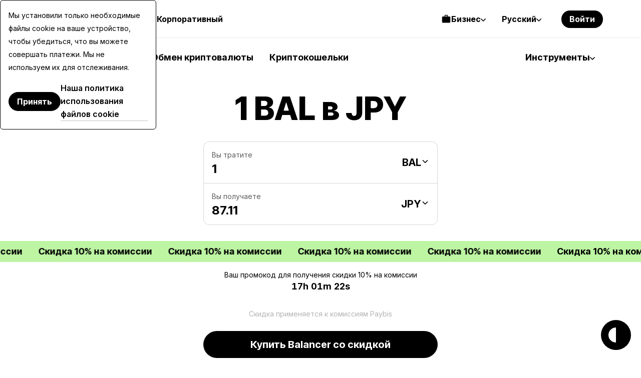

--- FILE ---
content_type: text/html
request_url: https://sdk.nsureapi.com/sdkIframe.html
body_size: 504
content:
<!DOCTYPE html><html lang="en"><head></head><body><script>!function(){function t(t){window.parent.postMessage("string"==typeof t?t:JSON.stringify(t),"*")}function e(t,e,a){t.addEventListener?t.addEventListener(e,a,!1):t.attachEvent&&t.attachEvent("on"+e,a)}e(window,"message",function(e){var a=!0;try{window.localStorage}catch(n){a=!1}if("string"==typeof e.data)try{var o=JSON.parse(e.data);"getItem"===o.command?t({command:o.command,response:a?localStorage.getItem(o.key):void 0}):"setItem"===o.command&&(o.key&&o.value&&a&&localStorage.setItem(o.key,o.value),t({command:o.command,response:!0}))}catch(n){}})}();</script></body></html>

--- FILE ---
content_type: application/javascript
request_url: https://paybis.com/vite/assets/index-Ca1V5n7I.js
body_size: 783
content:
import{_ as M}from"./fallback-BAobwesf.js";import{V as k}from"./FreezeBody-B4swps0w.js";import{V as _,a as w}from"./simpleList-BUSkKoWG.js";import{a as p,b as A,T as i,c as u,e as O,E as R}from"./sentry-BQ-qCHX9.js";import{g as S}from"./navigation-fwEOKE63.js";import{b as C}from"./errors-handling-DXsrw-f1.js";import{s as f,r as g}from"./authentication-service-api-client-CmVACL46.js";import{a as y}from"./helper-f0IFizqd.js";const T="error",E="x-timestamp",P="Authorization",I=()=>{if(k.$isServer)return null;let t=null;const r=document.head.querySelector('meta[name="csrf-token"]');return r!==null&&(t=r.content),t},x=()=>{const t=p.create();A(t,{retries:1,retryDelay:()=>5e3});const r={};return t.interceptors.request.use(e=>{e.timeout=e.timeout||3e4,e.headers["X-Correlation-ID"]=S(),i.hasToken()&&(e.headers[P]=`Bearer ${i.getToken()}`),e.metadata={startTime:new Date};const n=e.url;r[n]&&r[n].abort();const s=new AbortController;if(e.signal=s.signal,r[n]=s,e.method!=="get"&&n.indexOf("/")===0){const a=I();a!==null&&(e.headers["X-CSRF-TOKEN"]=a)}return e},e=>Promise.reject(e)),t.interceptors.response.use(e=>{if(typeof e.headers[E]<"u"){const s=new Date-e.config.metadata.startTime,a=e.headers[E]*1e3;f.commit("setServerTimeDiff",a+s-Date.now())}return e},e=>{if(p.isCancel(e))return new Promise(()=>{});const{config:n,response:s}=e;if(s===void 0)return u({error:e}),Promise.reject(e);const{url:a}=n||{};if(f.dispatch("error/setError",s),f.getters["error/isUnauthorized"]){const o={cookieEnabled:navigator.cookieEnabled,token:i.getToken(),refreshToken:i.getRefreshToken(),cookies:document.cookie,errorExtraMessage:"Error in refresh method for token"},{config:d,response:h}=e;if(d&&(o.config=d),h&&(o.response=h),a.indexOf("/jwt/refresh")===-1&&a.indexOf("/")!==0)return i.requestNewToken().then(({jwt:l})=>(n.headers[P]=`Bearer ${l}`,t.request(n))).catch(l=>{throw u({error:l,extra:o}),e});throw u({error:e,extra:o}),O.emit(R.SESSION_TIMEOUT),e}if(C(s.status)&&g.history.current.name!==T){const o=e.config.sentryIgnoreErrorStatuses||[];(o.length===0||!o.includes(e.response.status))&&u({error:e}),g.push({name:T})}return Object.assign(e,e.response),Promise.reject(e)}),t};function D(t,r){const e=Math.abs(t);return r===1||e%10===1&&e%100!==11?0:e%10>=2&&e%10<=4&&(e%100<10||e%100>=20)?1:2}function v(t){return t===1?0:1}function L(t){return t===1?0:1}function N(t){return t===1?0:1}function j(t){return t===0||t===1?0:1}function V(t){return t===1?0:1}function q(t){return t===1?0:1}function B(){return 0}function $(t){const r=Math.abs(t);return r===0?0:r===1?1:r===2?2:r%100>=3&&r%100<=10?3:r%100>=11&&r%100<=99?4:5}const z={ru:D,en:v,es:L,it:N,fr:j,de:V,pt:q,ko:B,ar:$};k.use(_);const b="en",m=new _({locale:y()||b,pluralizationRules:z});let c=null;const F=w(async function(t,r){return await x().get("https://"+FRONT_CDN_HOST+`/translations/${t}.${r}.json`).then(({data:e})=>e)}),U=async()=>{const t=await M(()=>import("./fallback-BAobwesf.js").then(r=>r.f),[]).then(r=>r.default);m.mergeLocaleMessage(b,t)},H=async t=>{try{const r=await F("public",t);m.mergeLocaleMessage(t,r)}catch{await U()}},K=()=>c||(c=H(m.locale),c);K();export{x as A,K as a,m as i};
//# sourceMappingURL=index-Ca1V5n7I.js.map


--- FILE ---
content_type: image/svg+xml
request_url: https://cdn.paybis.com/shared/icons/colored/crypto-icons/BAL.svg
body_size: 84
content:
<svg width="64" height="64" viewBox="0 0 64 64" fill="none" xmlns="http://www.w3.org/2000/svg">
<rect width="64" height="64" fill="#676C72"/>
<path d="M31.5202 45.3761C41.7538 45.3761 50.0482 42.4193 50.0482 38.4577C50.0482 36.3905 47.789 34.5281 44.173 33.2161C41.3506 35.0273 36.6146 35.9553 31.245 35.9553C26.0034 35.9553 21.3698 34.8225 18.5218 33.0881C15.1106 34.3873 12.9922 36.1985 12.9922 38.1953C12.9922 42.1633 21.2866 45.3761 31.5202 45.3761Z" fill="#E5D3BE"/>
<path d="M31.4114 35.0657C39.1682 35.0657 45.4594 32.6337 45.4594 29.6321C45.4594 27.9681 43.5202 26.4769 40.4802 25.4849C38.3106 26.6177 35.0594 27.3409 31.4114 27.3409C27.7634 27.3409 24.5122 26.6177 22.3426 25.4849C19.2962 26.4833 17.3634 27.9681 17.3634 29.6321C17.357 32.6337 23.6482 35.0657 31.4114 35.0657Z" fill="#E5D3BE"/>
<path d="M31.4626 26.4385C37.4594 26.4385 42.3234 24.4289 42.3234 21.9585C42.3234 19.4881 37.4594 17.4785 31.4626 17.4785C25.4658 17.4785 20.6018 19.4881 20.6018 21.9585C20.6018 24.4289 25.4658 26.4385 31.4626 26.4385Z" fill="#E5D3BE"/>
</svg>
